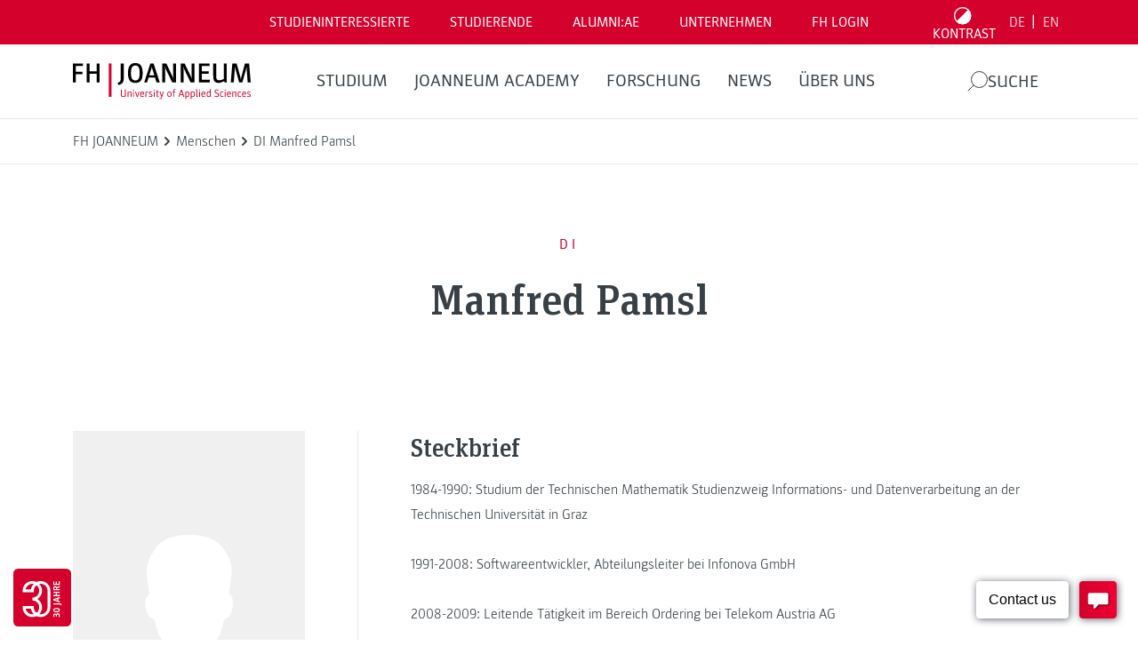

--- FILE ---
content_type: application/javascript; charset=UTF-8
request_url: https://analytics.tiktok.com/i18n/pixel/events.js?sdkid=CFBOU23C77U0H42CQDD0&lib=ttq
body_size: 2943
content:

window[window["TiktokAnalyticsObject"]]._env = {"env":"external","key":""};
window[window["TiktokAnalyticsObject"]]._variation_id = 'default';window[window["TiktokAnalyticsObject"]]._vids = '';window[window["TiktokAnalyticsObject"]]._cc = 'US';window[window.TiktokAnalyticsObject]._li||(window[window.TiktokAnalyticsObject]._li={}),window[window.TiktokAnalyticsObject]._li["CFBOU23C77U0H42CQDD0"]="bd56d386-faff-11f0-b98d-020017334c48";window[window["TiktokAnalyticsObject"]]._cde = 390;; if(!window[window["TiktokAnalyticsObject"]]._server_unique_id) window[window["TiktokAnalyticsObject"]]._server_unique_id = 'bd570d40-faff-11f0-b98d-020017334c48';window[window["TiktokAnalyticsObject"]]._plugins = {"AdvancedMatching":true,"AutoAdvancedMatching":true,"AutoClick":true,"AutoConfig":true,"Callback":true,"DiagnosticsConsole":true,"EnableLPV":true,"EnrichIpv6":true,"EnrichIpv6V2":true,"EventBuilder":true,"EventBuilderRuleEngine":true,"HistoryObserver":true,"Identify":true,"JSBridge":false,"Metadata":true,"Monitor":false,"PageData":true,"PerformanceInteraction":false,"RuntimeMeasurement":true,"Shopify":true,"WebFL":false};window[window["TiktokAnalyticsObject"]]._csid_config = {"enable":true};window[window["TiktokAnalyticsObject"]]._ttls_config = {"key":"ttoclid"};window[window["TiktokAnalyticsObject"]]._aam = {"in_form":false,"selectors":{"[class*=Btn]":9,"[class*=Button]":11,"[class*=btn]":8,"[class*=button]":10,"[id*=Btn]":14,"[id*=Button]":16,"[id*=btn]":13,"[id*=button]":15,"[role*=button]":12,"button[type='button']":6,"button[type='menu']":7,"button[type='reset']":5,"button[type='submit']":4,"input[type='button']":1,"input[type='image']":2,"input[type='submit']":3},"exclude_selectors":["[class*=cancel]","[role*=cancel]","[id*=cancel]","[class*=back]","[role*=back]","[id*=back]","[class*=return]","[role*=return]","[id*=return]"],"phone_regex":"^\\+?[0-9\\-\\.\\(\\)\\s]{7,25}$","phone_selectors":["phone","mobile","contact","pn"],"restricted_keywords":["ssn","unique","cc","card","cvv","cvc","cvn","creditcard","billing","security","social","pass","zip","address","license","gender","health","age","nationality","party","sex","political","affiliation","appointment","politics","family","parental"]};window[window["TiktokAnalyticsObject"]]._auto_config = {"open_graph":["audience"],"microdata":["audience"],"json_ld":["audience"],"meta":null};
!function(e,i,n,d,o,t){var u,a,l=g()._static_map||[{id:"MTBmYzFiNDExMA",map:{AutoAdvancedMatching:!1,Shopify:!1,JSBridge:!1,EventBuilderRuleEngine:!1,RemoveUnusedCode:!1}},{id:"MTBmYzFiNDExMQ",map:{AutoAdvancedMatching:!0,Shopify:!1,JSBridge:!1,EventBuilderRuleEngine:!1,RemoveUnusedCode:!1}},{id:"MTBmYzFiNDExMg",map:{AutoAdvancedMatching:!1,Shopify:!0,JSBridge:!1,EventBuilderRuleEngine:!1,RemoveUnusedCode:!1}},{id:"MTBmYzFiNDExMw",map:{AutoAdvancedMatching:!0,Shopify:!0,JSBridge:!1,EventBuilderRuleEngine:!1,RemoveUnusedCode:!1}},{id:"MTBmYzFiNDExNA",map:{AutoAdvancedMatching:!1,Shopify:!1,JSBridge:!0,EventBuilderRuleEngine:!1,RemoveUnusedCode:!1}},{id:"MTBmYzFiNDExNQ",map:{AutoAdvancedMatching:!0,Shopify:!1,JSBridge:!0,EventBuilderRuleEngine:!1,RemoveUnusedCode:!1}},{id:"MTBmYzFiNDExNg",map:{AutoAdvancedMatching:!1,Shopify:!0,JSBridge:!0,EventBuilderRuleEngine:!1,RemoveUnusedCode:!1}},{id:"MTBmYzFiNDExNw",map:{AutoAdvancedMatching:!0,Shopify:!0,JSBridge:!0,EventBuilderRuleEngine:!1,RemoveUnusedCode:!1}},{id:"MTBmYzFiNDExOA",map:{AutoAdvancedMatching:!1,Shopify:!1,JSBridge:!1,EventBuilderRuleEngine:!0,RemoveUnusedCode:!1}},{id:"MTBmYzFiNDExOQ",map:{AutoAdvancedMatching:!0,Shopify:!1,JSBridge:!1,EventBuilderRuleEngine:!0,RemoveUnusedCode:!1}},{id:"MTBmYzFiNDExMTA",map:{AutoAdvancedMatching:!1,Shopify:!0,JSBridge:!1,EventBuilderRuleEngine:!0,RemoveUnusedCode:!1}},{id:"MTBmYzFiNDExMTE",map:{AutoAdvancedMatching:!0,Shopify:!0,JSBridge:!1,EventBuilderRuleEngine:!0,RemoveUnusedCode:!1}},{id:"MTBmYzFiNDExMTI",map:{AutoAdvancedMatching:!1,Shopify:!1,JSBridge:!0,EventBuilderRuleEngine:!0,RemoveUnusedCode:!1}},{id:"MTBmYzFiNDExMTM",map:{AutoAdvancedMatching:!0,Shopify:!1,JSBridge:!0,EventBuilderRuleEngine:!0,RemoveUnusedCode:!1}},{id:"MTBmYzFiNDExMTQ",map:{AutoAdvancedMatching:!1,Shopify:!0,JSBridge:!0,EventBuilderRuleEngine:!0,RemoveUnusedCode:!1}},{id:"MTBmYzFiNDExMTU",map:{AutoAdvancedMatching:!0,Shopify:!0,JSBridge:!0,EventBuilderRuleEngine:!0,RemoveUnusedCode:!1}},{id:"MTBmYzFiNDExMTY",map:{AutoAdvancedMatching:!1,Shopify:!1,JSBridge:!1,EventBuilderRuleEngine:!1,RemoveUnusedCode:!0}},{id:"MTBmYzFiNDExMTc",map:{AutoAdvancedMatching:!0,Shopify:!1,JSBridge:!1,EventBuilderRuleEngine:!1,RemoveUnusedCode:!0}},{id:"MTBmYzFiNDExMTg",map:{AutoAdvancedMatching:!1,Shopify:!0,JSBridge:!1,EventBuilderRuleEngine:!1,RemoveUnusedCode:!0}},{id:"MTBmYzFiNDExMTk",map:{AutoAdvancedMatching:!0,Shopify:!0,JSBridge:!1,EventBuilderRuleEngine:!1,RemoveUnusedCode:!0}},{id:"MTBmYzFiNDExMjA",map:{AutoAdvancedMatching:!1,Shopify:!1,JSBridge:!0,EventBuilderRuleEngine:!1,RemoveUnusedCode:!0}},{id:"MTBmYzFiNDExMjE",map:{AutoAdvancedMatching:!0,Shopify:!1,JSBridge:!0,EventBuilderRuleEngine:!1,RemoveUnusedCode:!0}},{id:"MTBmYzFiNDExMjI",map:{AutoAdvancedMatching:!1,Shopify:!0,JSBridge:!0,EventBuilderRuleEngine:!1,RemoveUnusedCode:!0}},{id:"MTBmYzFiNDExMjM",map:{AutoAdvancedMatching:!0,Shopify:!0,JSBridge:!0,EventBuilderRuleEngine:!1,RemoveUnusedCode:!0}},{id:"MTBmYzFiNDExMjQ",map:{AutoAdvancedMatching:!1,Shopify:!1,JSBridge:!1,EventBuilderRuleEngine:!0,RemoveUnusedCode:!0}},{id:"MTBmYzFiNDExMjU",map:{AutoAdvancedMatching:!0,Shopify:!1,JSBridge:!1,EventBuilderRuleEngine:!0,RemoveUnusedCode:!0}},{id:"MTBmYzFiNDExMjY",map:{AutoAdvancedMatching:!1,Shopify:!0,JSBridge:!1,EventBuilderRuleEngine:!0,RemoveUnusedCode:!0}},{id:"MTBmYzFiNDExMjc",map:{AutoAdvancedMatching:!0,Shopify:!0,JSBridge:!1,EventBuilderRuleEngine:!0,RemoveUnusedCode:!0}},{id:"MTBmYzFiNDExMjg",map:{AutoAdvancedMatching:!1,Shopify:!1,JSBridge:!0,EventBuilderRuleEngine:!0,RemoveUnusedCode:!0}},{id:"MTBmYzFiNDExMjk",map:{AutoAdvancedMatching:!0,Shopify:!1,JSBridge:!0,EventBuilderRuleEngine:!0,RemoveUnusedCode:!0}},{id:"MTBmYzFiNDExMzA",map:{AutoAdvancedMatching:!1,Shopify:!0,JSBridge:!0,EventBuilderRuleEngine:!0,RemoveUnusedCode:!0}},{id:"MTBmYzFiNDExMzE",map:{AutoAdvancedMatching:!0,Shopify:!0,JSBridge:!0,EventBuilderRuleEngine:!0,RemoveUnusedCode:!0}}],e=(g()._static_map=l,a="https://analytics.tiktok.com/i18n/pixel/static/",null==(e=u={"info":{"pixelCode":"CFBOU23C77U0H42CQDD0","name":"FH TikTok Pixel","status":0,"setupMode":1,"partner":"","advertiserID":"7192907202783494146","is_onsite":false,"firstPartyCookieEnabled":true},"plugins":{"Shopify":false,"AdvancedMatching":{"email":true,"phone_number":true,"first_name":true,"last_name":true,"city":true,"state":true,"country":true,"zip_code":true},"AutoAdvancedMatching":{"auto_email":true,"auto_phone_number":true},"Callback":true,"Identify":true,"Monitor":true,"PerformanceInteraction":true,"WebFL":true,"AutoConfig":{"form_rules":null,"vc_rules":{}},"PageData":{"performance":false,"interaction":true},"DiagnosticsConsole":true,"CompetitorInsight":true,"EventBuilder":true,"EnrichIpv6":true,"HistoryObserver":{"dynamic_web_pageview":true},"RuntimeMeasurement":true,"JSBridge":true,"EventBuilderRuleEngine":true,"RemoveUnusedCode":true,"EnableLPV":true,"AutoConfigV2":false,"EnableDatalayerVisiter":true},"rules":[{"code_id":7345803998185799687,"pixel_event_id":7345803998185799687,"trigger_type":"PAGEVIEW","conditions":[{"rule_id":7268507,"variable_type":"PAGE_URL","operator":"CONTAINS","value":"/studium/department/bauen-energie-und-gesellschaft/","dynamic_parameter":{}}],"code":"\n\u003cscript\u003e\nwindow[window.TiktokAnalyticsObject].instance(\"CFBOU23C77U0H42CQDD0\").track(\"BEG Departement\",{\"pixelMethod\":\"standard\"});\n\u003c/script\u003e\n"},{"code_id":7345804820516732935,"pixel_event_id":7345804820516732935,"trigger_type":"PAGEVIEW","conditions":[{"rule_id":7268501,"variable_type":"PAGE_URL","operator":"CONTAINS","value":"/readystudygo/","dynamic_parameter":{}},{"rule_id":7268502,"variable_type":"PAGE_URL","operator":"CONTAINS","value":"/news/ready-study-go-","dynamic_parameter":{}}],"code":"\n\u003cscript\u003e\nwindow[window.TiktokAnalyticsObject].instance(\"CFBOU23C77U0H42CQDD0\").track(\"Podcasts\",{\"pixelMethod\":\"standard\"});\n\u003c/script\u003e\n"},{"code_id":7345804820516749319,"pixel_event_id":7345804820516749319,"trigger_type":"PAGEVIEW","conditions":[{"rule_id":7268499,"variable_type":"PAGE_URL","operator":"CONTAINS","value":"/studium/master-studiengaenge","dynamic_parameter":{}}],"code":"\n\u003cscript\u003e\nwindow[window.TiktokAnalyticsObject].instance(\"CFBOU23C77U0H42CQDD0\").track(\"Masterstudiengang\",{\"pixelMethod\":\"standard\"});\n\u003c/script\u003e\n"},{"code_id":7345795306283434002,"pixel_event_id":7345795306283434002,"trigger_type":"PAGEVIEW","conditions":[{"rule_id":7268475,"variable_type":"PAGE_URL","operator":"CONTAINS","value":"/hochschule/events/open-house/","dynamic_parameter":{}}],"code":"\n\u003cscript\u003e\nwindow[window.TiktokAnalyticsObject].instance(\"CFBOU23C77U0H42CQDD0\").track(\"Open House\",{\"pixelMethod\":\"standard\"});\n\u003c/script\u003e\n"},{"code_id":7345803998185701383,"pixel_event_id":7345803998185701383,"trigger_type":"PAGEVIEW","conditions":[{"rule_id":7268505,"variable_type":"PAGE_URL","operator":"CONTAINS","value":"/studium/department/gesundheitsstudien/","dynamic_parameter":{}}],"code":"\n\u003cscript\u003e\nwindow[window.TiktokAnalyticsObject].instance(\"CFBOU23C77U0H42CQDD0\").track(\"Gesundheit Department\",{\"pixelMethod\":\"standard\"});\n\u003c/script\u003e\n"},{"code_id":7345803998185717767,"pixel_event_id":7345803998185717767,"trigger_type":"PAGEVIEW","conditions":[{"rule_id":7268506,"variable_type":"PAGE_URL","operator":"CONTAINS","value":"/studium/department/management/","dynamic_parameter":{}}],"code":"\n\u003cscript\u003e\nwindow[window.TiktokAnalyticsObject].instance(\"CFBOU23C77U0H42CQDD0\").track(\"Management Department\",{\"pixelMethod\":\"standard\"});\n\u003c/script\u003e\n"},{"code_id":7345803998185734151,"pixel_event_id":7345803998185734151,"trigger_type":"PAGEVIEW","conditions":[{"rule_id":7268503,"variable_type":"PAGE_URL","operator":"CONTAINS","value":"/studium/bachelor-studiengaenge/","dynamic_parameter":{}}],"code":"\n\u003cscript\u003e\nwindow[window.TiktokAnalyticsObject].instance(\"CFBOU23C77U0H42CQDD0\").track(\"Bachelorstudiengang\",{\"pixelMethod\":\"standard\"});\n\u003c/script\u003e\n"},{"code_id":7345804820516700167,"pixel_event_id":7345804820516700167,"trigger_type":"PAGEVIEW","conditions":[{"rule_id":7268508,"variable_type":"PAGE_URL","operator":"CONTAINS","value":"/studium/department/angewandte-informatik/","dynamic_parameter":{}}],"code":"\n\u003cscript\u003e\nwindow[window.TiktokAnalyticsObject].instance(\"CFBOU23C77U0H42CQDD0\").track(\"IT Department\",{\"pixelMethod\":\"standard\"});\n\u003c/script\u003e\n"},{"code_id":7345799194898071560,"pixel_event_id":7345799194898071560,"trigger_type":"PAGEVIEW","conditions":[{"rule_id":7268454,"variable_type":"PAGE_URL","operator":"CONTAINS","value":"/en/studies/online-application/","dynamic_parameter":{}},{"rule_id":7268455,"variable_type":"PAGE_URL","operator":"CONTAINS","value":"/studium/online-bewerbung/","dynamic_parameter":{}}],"code":"\n\u003cscript\u003e\nwindow[window.TiktokAnalyticsObject].instance(\"CFBOU23C77U0H42CQDD0\").track(\"Online Bewerbung\",{\"pixelMethod\":\"standard\"});\n\u003c/script\u003e\n"},{"code_id":7345798363343749138,"pixel_event_id":7345798363343749138,"trigger_type":"PAGEVIEW","conditions":[{"rule_id":7268470,"variable_type":"PAGE_URL","operator":"CONTAINS","value":"/hochschule/services/studienberatung/","dynamic_parameter":{}}],"code":"\n\u003cscript\u003e\nwindow[window.TiktokAnalyticsObject].instance(\"CFBOU23C77U0H42CQDD0\").track(\"Studienberatung\",{\"pixelMethod\":\"standard\"});\n\u003c/script\u003e\n"},{"code_id":7345804820516716551,"pixel_event_id":7345804820516716551,"trigger_type":"PAGEVIEW","conditions":[{"rule_id":7268500,"variable_type":"PAGE_URL","operator":"CONTAINS","value":"/studium/department/medien-und-design/","dynamic_parameter":{}}],"code":"\n\u003cscript\u003e\nwindow[window.TiktokAnalyticsObject].instance(\"CFBOU23C77U0H42CQDD0\").track(\"MedienDesign Department\",{\"pixelMethod\":\"standard\"});\n\u003c/script\u003e\n"},{"code_id":7345796499349028872,"pixel_event_id":7345796499349028872,"trigger_type":"PAGEVIEW","conditions":[{"rule_id":7268461,"variable_type":"PAGE_URL","operator":"CONTAINS","value":"/topics/unsere-bewerbungstermine/","dynamic_parameter":{}}],"code":"\n\u003cscript\u003e\nwindow[window.TiktokAnalyticsObject].instance(\"CFBOU23C77U0H42CQDD0\").track(\"Bewerbungstermine\",{\"pixelMethod\":\"standard\"});\n\u003c/script\u003e\n"},{"code_id":7345803998185766919,"pixel_event_id":7345803998185766919,"trigger_type":"PAGEVIEW","conditions":[{"rule_id":7268509,"variable_type":"PAGE_URL","operator":"CONTAINS","value":"/studienfinder/ergebnis/","dynamic_parameter":{}}],"code":"\n\u003cscript\u003e\nwindow[window.TiktokAnalyticsObject].instance(\"CFBOU23C77U0H42CQDD0\").track(\"Studienfinder Ergebnis\",{\"pixelMethod\":\"standard\"});\n\u003c/script\u003e\n"},{"code_id":7345803998185783303,"pixel_event_id":7345803998185783303,"trigger_type":"PAGEVIEW","conditions":[{"rule_id":7268510,"variable_type":"PAGE_URL","operator":"CONTAINS","value":"/studienfinder","dynamic_parameter":{}}],"code":"\n\u003cscript\u003e\nwindow[window.TiktokAnalyticsObject].instance(\"CFBOU23C77U0H42CQDD0\").track(\"Studienfinder\",{\"pixelMethod\":\"standard\"});\n\u003c/script\u003e\n"},{"code_id":7345803998185750535,"pixel_event_id":7345803998185750535,"trigger_type":"PAGEVIEW","conditions":[{"rule_id":7268504,"variable_type":"PAGE_URL","operator":"CONTAINS","value":"/studium/department/engineering/","dynamic_parameter":{}}],"code":"\n\u003cscript\u003e\nwindow[window.TiktokAnalyticsObject].instance(\"CFBOU23C77U0H42CQDD0\").track(\"Engineering Department\",{\"pixelMethod\":\"standard\"});\n\u003c/script\u003e\n"}]})||null==(i=e.info)?void 0:i.pixelCode);function c(){return window&&window.TiktokAnalyticsObject||"ttq"}function g(){return window&&window[c()]}function r(e,i){i=g()[i];return i&&i[e]||{}}var v,m,i=g();i||(i=[],window&&(window[c()]=i)),Object.assign(u,{options:r(e,"_o")}),v=u,i._i||(i._i={}),(m=v.info.pixelCode)&&(i._i[m]||(i._i[m]=[]),Object.assign(i._i[m],v),i._i[m]._load=+new Date),Object.assign(u.info,{loadStart:r(e,"_t"),loadEnd:r(e,"_i")._load,loadId:i._li&&i._li[e]||""}),null!=(n=(d=i).instance)&&null!=(o=n.call(d,e))&&null!=(t=o.setPixelInfo)&&t.call(o,u.info),v=function(e,i,n){var t=0<arguments.length&&void 0!==e?e:{},u=1<arguments.length?i:void 0,e=2<arguments.length?n:void 0,i=function(e,i){for(var n=0;n<e.length;n++)if(i.call(null,e[n],n))return e[n]}(l,function(e){for(var n=e.map,i=Object.keys(n),d=function(e){var i;return"JSBridge"===e?"external"!==(null==(i=g()._env)?void 0:i.env)===n[e]:!(!t[e]||!u[e])===n[e]},o=0;o<i.length;o++)if(!d.call(null,i[o],o))return!1;return!0});return i?"".concat(e,"main.").concat(i.id,".js"):"".concat(e,"main.").concat(l[0].id,".js")}(i._plugins,u.plugins,a),m=e,(void 0!==self.DedicatedWorkerGlobalScope?self instanceof self.DedicatedWorkerGlobalScope:"DedicatedWorkerGlobalScope"===self.constructor.name)?self.importScripts&&self.importScripts(v):((n=document.createElement("script")).type="text/javascript",n.async=!0,n.src=v,n.setAttribute("data-id",m),(v=document.getElementsByTagName("script")[0])&&v.parentNode&&v.parentNode.insertBefore(n,v))}();
